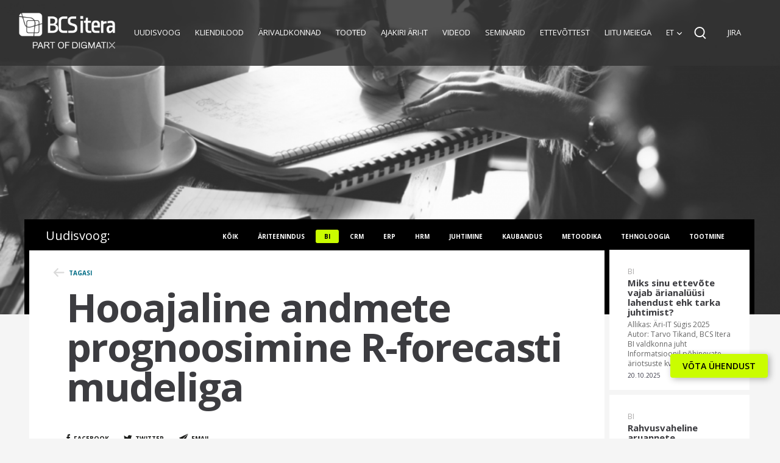

--- FILE ---
content_type: text/html; charset=UTF-8
request_url: https://www.itera.ee/2023/05/hooajaline-andmete-prognoosimine-r-forecasti-mudeliga/
body_size: 16174
content:
<!DOCTYPE html>
<html lang="et">
<head>
  <meta charset="UTF-8">
  <meta name="viewport" content="width=device-width, initial-scale=1.0">
  
	<script src="https://web.cmp.usercentrics.eu/modules/autoblocker.js"></script><script id="usercentrics-cmp" data-settings-id="UhYbXkxAAjTNhs" data-usercentrics="Usercentrics Consent Management Platform" src="https://web.cmp.usercentrics.eu/ui/loader.js" async></script><script type="text/javascript">
	window.dataLayer = window.dataLayer || [];

	function gtag() {
		dataLayer.push(arguments);
	}

	gtag("consent", "default", {
		ad_personalization: "denied",
		ad_storage: "denied",
		ad_user_data: "denied",
		analytics_storage: "denied",
		functionality_storage: "denied",
		personalization_storage: "denied",
		security_storage: "granted",
		wait_for_update: 500,
	});
	gtag("set", "ads_data_redaction", true);
	</script>
<meta name='robots' content='index, follow, max-image-preview:large, max-snippet:-1, max-video-preview:-1' />
<link rel="alternate" hreflang="et" href="https://www.itera.ee/2023/05/hooajaline-andmete-prognoosimine-r-forecasti-mudeliga/" />
<link rel="alternate" hreflang="en-us" href="https://bcsitera.com/2023/11/seasonal-data-forecasting-using-the-r-forecast-model/" />
<link rel="alternate" hreflang="fi" href="https://itera.fi/2023/11/seasonal-data-forecasting-using-the-r-forecast-model/" />
<link rel="alternate" hreflang="x-default" href="https://www.itera.ee/2023/05/hooajaline-andmete-prognoosimine-r-forecasti-mudeliga/" />

	<!-- This site is optimized with the Yoast SEO plugin v25.6 - https://yoast.com/wordpress/plugins/seo/ -->
	<title>Hooajaline andmete prognoosimine R-­forecasti mudeliga | BCS Itera</title>
<link data-rocket-preload as="style" href="https://fonts.googleapis.com/css?family=Open%20Sans%3A400italic%2C400%2C600%2C700&#038;subset=latin%2Clatin-ext&#038;display=swap" rel="preload">
<link href="https://fonts.googleapis.com/css?family=Open%20Sans%3A400italic%2C400%2C600%2C700&#038;subset=latin%2Clatin-ext&#038;display=swap" media="print" onload="this.media=&#039;all&#039;" rel="stylesheet">
<noscript><link rel="stylesheet" href="https://fonts.googleapis.com/css?family=Open%20Sans%3A400italic%2C400%2C600%2C700&#038;subset=latin%2Clatin-ext&#038;display=swap"></noscript>
	<meta name="description" content="Andmete prognoosimise mudeli R-forecast laienduse ARIMA kõrval on nüüd kasutusel ka sesoonsust arvestav SARIMA." />
	<link rel="canonical" href="https://www.itera.ee/2023/05/hooajaline-andmete-prognoosimine-r-forecasti-mudeliga/" />
	<meta property="og:locale" content="et_EE" />
	<meta property="og:type" content="article" />
	<meta property="og:title" content="Hooajaline andmete prognoosimine R-­forecasti mudeliga | BCS Itera" />
	<meta property="og:description" content="Andmete prognoosimise mudeli R-forecast laienduse ARIMA kõrval on nüüd kasutusel ka sesoonsust arvestav SARIMA." />
	<meta property="og:url" content="https://www.itera.ee/2023/05/hooajaline-andmete-prognoosimine-r-forecasti-mudeliga/" />
	<meta property="og:site_name" content="BCS Itera" />
	<meta property="article:published_time" content="2023-05-22T08:07:11+00:00" />
	<meta name="author" content="Erge Edesi" />
	<meta name="twitter:label1" content="Written by" />
	<meta name="twitter:data1" content="Erge Edesi" />
	<meta name="twitter:label2" content="Est. reading time" />
	<meta name="twitter:data2" content="2 minutit" />
	<script type="application/ld+json" class="yoast-schema-graph">{"@context":"https://schema.org","@graph":[{"@type":"WebPage","@id":"https://www.itera.ee/2023/05/hooajaline-andmete-prognoosimine-r-forecasti-mudeliga/","url":"https://www.itera.ee/2023/05/hooajaline-andmete-prognoosimine-r-forecasti-mudeliga/","name":"Hooajaline andmete prognoosimine R-­forecasti mudeliga | BCS Itera","isPartOf":{"@id":"https://bcsitera.com/#website"},"datePublished":"2023-05-22T08:07:11+00:00","author":{"@id":"https://bcsitera.com/#/schema/person/642f99f7514bd01a1b65ba2a3edb85e5"},"description":"Andmete prognoosimise mudeli R-forecast laienduse ARIMA kõrval on nüüd kasutusel ka sesoonsust arvestav SARIMA.","breadcrumb":{"@id":"https://www.itera.ee/2023/05/hooajaline-andmete-prognoosimine-r-forecasti-mudeliga/#breadcrumb"},"inLanguage":"et","potentialAction":[{"@type":"ReadAction","target":["https://www.itera.ee/2023/05/hooajaline-andmete-prognoosimine-r-forecasti-mudeliga/"]}]},{"@type":"BreadcrumbList","@id":"https://www.itera.ee/2023/05/hooajaline-andmete-prognoosimine-r-forecasti-mudeliga/#breadcrumb","itemListElement":[{"@type":"ListItem","position":1,"name":"Home","item":"https://www.itera.ee/"},{"@type":"ListItem","position":2,"name":"Uudisvoog","item":"https://www.itera.ee/uudisvoog/"},{"@type":"ListItem","position":3,"name":"Hooajaline andmete prognoosimine R-­forecasti mudeliga"}]},{"@type":"WebSite","@id":"https://bcsitera.com/#website","url":"https://bcsitera.com/","name":"BCS Itera","description":"","potentialAction":[{"@type":"SearchAction","target":{"@type":"EntryPoint","urlTemplate":"https://bcsitera.com/?s={search_term_string}"},"query-input":{"@type":"PropertyValueSpecification","valueRequired":true,"valueName":"search_term_string"}}],"inLanguage":"et"},{"@type":"Person","@id":"https://bcsitera.com/#/schema/person/642f99f7514bd01a1b65ba2a3edb85e5","name":"Erge Edesi","image":{"@type":"ImageObject","inLanguage":"et","@id":"https://bcsitera.com/#/schema/person/image/","url":"https://secure.gravatar.com/avatar/b1bfae62a0d7308a5c861849dcc88985?s=96&d=mm&r=g","contentUrl":"https://secure.gravatar.com/avatar/b1bfae62a0d7308a5c861849dcc88985?s=96&d=mm&r=g","caption":"Erge Edesi"},"url":"https://www.itera.ee/author/erge/"}]}</script>
	<!-- / Yoast SEO plugin. -->


<link rel='dns-prefetch' href='//fonts.googleapis.com' />
<link href='https://fonts.gstatic.com' crossorigin rel='preconnect' />
		<!-- This site uses the Google Analytics by MonsterInsights plugin v9.8.0 - Using Analytics tracking - https://www.monsterinsights.com/ -->
							<script src="//www.googletagmanager.com/gtag/js?id=G-QC5KF69HFV"  data-cfasync="false" data-wpfc-render="false" type="text/javascript" async></script>
			<script data-cfasync="false" data-wpfc-render="false" type="text/javascript">
				var mi_version = '9.8.0';
				var mi_track_user = true;
				var mi_no_track_reason = '';
								var MonsterInsightsDefaultLocations = {"page_location":"https:\/\/www.itera.ee\/2023\/05\/hooajaline-andmete-prognoosimine-r-forecasti-mudeliga\/"};
								if ( typeof MonsterInsightsPrivacyGuardFilter === 'function' ) {
					var MonsterInsightsLocations = (typeof MonsterInsightsExcludeQuery === 'object') ? MonsterInsightsPrivacyGuardFilter( MonsterInsightsExcludeQuery ) : MonsterInsightsPrivacyGuardFilter( MonsterInsightsDefaultLocations );
				} else {
					var MonsterInsightsLocations = (typeof MonsterInsightsExcludeQuery === 'object') ? MonsterInsightsExcludeQuery : MonsterInsightsDefaultLocations;
				}

								var disableStrs = [
										'ga-disable-G-QC5KF69HFV',
									];

				/* Function to detect opted out users */
				function __gtagTrackerIsOptedOut() {
					for (var index = 0; index < disableStrs.length; index++) {
						if (document.cookie.indexOf(disableStrs[index] + '=true') > -1) {
							return true;
						}
					}

					return false;
				}

				/* Disable tracking if the opt-out cookie exists. */
				if (__gtagTrackerIsOptedOut()) {
					for (var index = 0; index < disableStrs.length; index++) {
						window[disableStrs[index]] = true;
					}
				}

				/* Opt-out function */
				function __gtagTrackerOptout() {
					for (var index = 0; index < disableStrs.length; index++) {
						document.cookie = disableStrs[index] + '=true; expires=Thu, 31 Dec 2099 23:59:59 UTC; path=/';
						window[disableStrs[index]] = true;
					}
				}

				if ('undefined' === typeof gaOptout) {
					function gaOptout() {
						__gtagTrackerOptout();
					}
				}
								window.dataLayer = window.dataLayer || [];

				window.MonsterInsightsDualTracker = {
					helpers: {},
					trackers: {},
				};
				if (mi_track_user) {
					function __gtagDataLayer() {
						dataLayer.push(arguments);
					}

					function __gtagTracker(type, name, parameters) {
						if (!parameters) {
							parameters = {};
						}

						if (parameters.send_to) {
							__gtagDataLayer.apply(null, arguments);
							return;
						}

						if (type === 'event') {
														parameters.send_to = monsterinsights_frontend.v4_id;
							var hookName = name;
							if (typeof parameters['event_category'] !== 'undefined') {
								hookName = parameters['event_category'] + ':' + name;
							}

							if (typeof MonsterInsightsDualTracker.trackers[hookName] !== 'undefined') {
								MonsterInsightsDualTracker.trackers[hookName](parameters);
							} else {
								__gtagDataLayer('event', name, parameters);
							}
							
						} else {
							__gtagDataLayer.apply(null, arguments);
						}
					}

					__gtagTracker('js', new Date());
					__gtagTracker('set', {
						'developer_id.dZGIzZG': true,
											});
					if ( MonsterInsightsLocations.page_location ) {
						__gtagTracker('set', MonsterInsightsLocations);
					}
										__gtagTracker('config', 'G-QC5KF69HFV', {"forceSSL":"true","link_attribution":"true"} );
										window.gtag = __gtagTracker;										(function () {
						/* https://developers.google.com/analytics/devguides/collection/analyticsjs/ */
						/* ga and __gaTracker compatibility shim. */
						var noopfn = function () {
							return null;
						};
						var newtracker = function () {
							return new Tracker();
						};
						var Tracker = function () {
							return null;
						};
						var p = Tracker.prototype;
						p.get = noopfn;
						p.set = noopfn;
						p.send = function () {
							var args = Array.prototype.slice.call(arguments);
							args.unshift('send');
							__gaTracker.apply(null, args);
						};
						var __gaTracker = function () {
							var len = arguments.length;
							if (len === 0) {
								return;
							}
							var f = arguments[len - 1];
							if (typeof f !== 'object' || f === null || typeof f.hitCallback !== 'function') {
								if ('send' === arguments[0]) {
									var hitConverted, hitObject = false, action;
									if ('event' === arguments[1]) {
										if ('undefined' !== typeof arguments[3]) {
											hitObject = {
												'eventAction': arguments[3],
												'eventCategory': arguments[2],
												'eventLabel': arguments[4],
												'value': arguments[5] ? arguments[5] : 1,
											}
										}
									}
									if ('pageview' === arguments[1]) {
										if ('undefined' !== typeof arguments[2]) {
											hitObject = {
												'eventAction': 'page_view',
												'page_path': arguments[2],
											}
										}
									}
									if (typeof arguments[2] === 'object') {
										hitObject = arguments[2];
									}
									if (typeof arguments[5] === 'object') {
										Object.assign(hitObject, arguments[5]);
									}
									if ('undefined' !== typeof arguments[1].hitType) {
										hitObject = arguments[1];
										if ('pageview' === hitObject.hitType) {
											hitObject.eventAction = 'page_view';
										}
									}
									if (hitObject) {
										action = 'timing' === arguments[1].hitType ? 'timing_complete' : hitObject.eventAction;
										hitConverted = mapArgs(hitObject);
										__gtagTracker('event', action, hitConverted);
									}
								}
								return;
							}

							function mapArgs(args) {
								var arg, hit = {};
								var gaMap = {
									'eventCategory': 'event_category',
									'eventAction': 'event_action',
									'eventLabel': 'event_label',
									'eventValue': 'event_value',
									'nonInteraction': 'non_interaction',
									'timingCategory': 'event_category',
									'timingVar': 'name',
									'timingValue': 'value',
									'timingLabel': 'event_label',
									'page': 'page_path',
									'location': 'page_location',
									'title': 'page_title',
									'referrer' : 'page_referrer',
								};
								for (arg in args) {
																		if (!(!args.hasOwnProperty(arg) || !gaMap.hasOwnProperty(arg))) {
										hit[gaMap[arg]] = args[arg];
									} else {
										hit[arg] = args[arg];
									}
								}
								return hit;
							}

							try {
								f.hitCallback();
							} catch (ex) {
							}
						};
						__gaTracker.create = newtracker;
						__gaTracker.getByName = newtracker;
						__gaTracker.getAll = function () {
							return [];
						};
						__gaTracker.remove = noopfn;
						__gaTracker.loaded = true;
						window['__gaTracker'] = __gaTracker;
					})();
									} else {
										console.log("");
					(function () {
						function __gtagTracker() {
							return null;
						}

						window['__gtagTracker'] = __gtagTracker;
						window['gtag'] = __gtagTracker;
					})();
									}
			</script>
			
							<!-- / Google Analytics by MonsterInsights -->
		<style id='wp-emoji-styles-inline-css' type='text/css'>

	img.wp-smiley, img.emoji {
		display: inline !important;
		border: none !important;
		box-shadow: none !important;
		height: 1em !important;
		width: 1em !important;
		margin: 0 0.07em !important;
		vertical-align: -0.1em !important;
		background: none !important;
		padding: 0 !important;
	}
</style>
<link rel='stylesheet' id='wp-block-library-css' href='https://www.itera.ee/wp/wp-includes/css/dist/block-library/style.min.css' type='text/css' media='all' />
<style id='classic-theme-styles-inline-css' type='text/css'>
/*! This file is auto-generated */
.wp-block-button__link{color:#fff;background-color:#32373c;border-radius:9999px;box-shadow:none;text-decoration:none;padding:calc(.667em + 2px) calc(1.333em + 2px);font-size:1.125em}.wp-block-file__button{background:#32373c;color:#fff;text-decoration:none}
</style>
<style id='global-styles-inline-css' type='text/css'>
:root{--wp--preset--aspect-ratio--square: 1;--wp--preset--aspect-ratio--4-3: 4/3;--wp--preset--aspect-ratio--3-4: 3/4;--wp--preset--aspect-ratio--3-2: 3/2;--wp--preset--aspect-ratio--2-3: 2/3;--wp--preset--aspect-ratio--16-9: 16/9;--wp--preset--aspect-ratio--9-16: 9/16;--wp--preset--color--black: #000000;--wp--preset--color--cyan-bluish-gray: #abb8c3;--wp--preset--color--white: #ffffff;--wp--preset--color--pale-pink: #f78da7;--wp--preset--color--vivid-red: #cf2e2e;--wp--preset--color--luminous-vivid-orange: #ff6900;--wp--preset--color--luminous-vivid-amber: #fcb900;--wp--preset--color--light-green-cyan: #7bdcb5;--wp--preset--color--vivid-green-cyan: #00d084;--wp--preset--color--pale-cyan-blue: #8ed1fc;--wp--preset--color--vivid-cyan-blue: #0693e3;--wp--preset--color--vivid-purple: #9b51e0;--wp--preset--gradient--vivid-cyan-blue-to-vivid-purple: linear-gradient(135deg,rgba(6,147,227,1) 0%,rgb(155,81,224) 100%);--wp--preset--gradient--light-green-cyan-to-vivid-green-cyan: linear-gradient(135deg,rgb(122,220,180) 0%,rgb(0,208,130) 100%);--wp--preset--gradient--luminous-vivid-amber-to-luminous-vivid-orange: linear-gradient(135deg,rgba(252,185,0,1) 0%,rgba(255,105,0,1) 100%);--wp--preset--gradient--luminous-vivid-orange-to-vivid-red: linear-gradient(135deg,rgba(255,105,0,1) 0%,rgb(207,46,46) 100%);--wp--preset--gradient--very-light-gray-to-cyan-bluish-gray: linear-gradient(135deg,rgb(238,238,238) 0%,rgb(169,184,195) 100%);--wp--preset--gradient--cool-to-warm-spectrum: linear-gradient(135deg,rgb(74,234,220) 0%,rgb(151,120,209) 20%,rgb(207,42,186) 40%,rgb(238,44,130) 60%,rgb(251,105,98) 80%,rgb(254,248,76) 100%);--wp--preset--gradient--blush-light-purple: linear-gradient(135deg,rgb(255,206,236) 0%,rgb(152,150,240) 100%);--wp--preset--gradient--blush-bordeaux: linear-gradient(135deg,rgb(254,205,165) 0%,rgb(254,45,45) 50%,rgb(107,0,62) 100%);--wp--preset--gradient--luminous-dusk: linear-gradient(135deg,rgb(255,203,112) 0%,rgb(199,81,192) 50%,rgb(65,88,208) 100%);--wp--preset--gradient--pale-ocean: linear-gradient(135deg,rgb(255,245,203) 0%,rgb(182,227,212) 50%,rgb(51,167,181) 100%);--wp--preset--gradient--electric-grass: linear-gradient(135deg,rgb(202,248,128) 0%,rgb(113,206,126) 100%);--wp--preset--gradient--midnight: linear-gradient(135deg,rgb(2,3,129) 0%,rgb(40,116,252) 100%);--wp--preset--font-size--small: 13px;--wp--preset--font-size--medium: 20px;--wp--preset--font-size--large: 36px;--wp--preset--font-size--x-large: 42px;--wp--preset--spacing--20: 0.44rem;--wp--preset--spacing--30: 0.67rem;--wp--preset--spacing--40: 1rem;--wp--preset--spacing--50: 1.5rem;--wp--preset--spacing--60: 2.25rem;--wp--preset--spacing--70: 3.38rem;--wp--preset--spacing--80: 5.06rem;--wp--preset--shadow--natural: 6px 6px 9px rgba(0, 0, 0, 0.2);--wp--preset--shadow--deep: 12px 12px 50px rgba(0, 0, 0, 0.4);--wp--preset--shadow--sharp: 6px 6px 0px rgba(0, 0, 0, 0.2);--wp--preset--shadow--outlined: 6px 6px 0px -3px rgba(255, 255, 255, 1), 6px 6px rgba(0, 0, 0, 1);--wp--preset--shadow--crisp: 6px 6px 0px rgba(0, 0, 0, 1);}:where(.is-layout-flex){gap: 0.5em;}:where(.is-layout-grid){gap: 0.5em;}body .is-layout-flex{display: flex;}.is-layout-flex{flex-wrap: wrap;align-items: center;}.is-layout-flex > :is(*, div){margin: 0;}body .is-layout-grid{display: grid;}.is-layout-grid > :is(*, div){margin: 0;}:where(.wp-block-columns.is-layout-flex){gap: 2em;}:where(.wp-block-columns.is-layout-grid){gap: 2em;}:where(.wp-block-post-template.is-layout-flex){gap: 1.25em;}:where(.wp-block-post-template.is-layout-grid){gap: 1.25em;}.has-black-color{color: var(--wp--preset--color--black) !important;}.has-cyan-bluish-gray-color{color: var(--wp--preset--color--cyan-bluish-gray) !important;}.has-white-color{color: var(--wp--preset--color--white) !important;}.has-pale-pink-color{color: var(--wp--preset--color--pale-pink) !important;}.has-vivid-red-color{color: var(--wp--preset--color--vivid-red) !important;}.has-luminous-vivid-orange-color{color: var(--wp--preset--color--luminous-vivid-orange) !important;}.has-luminous-vivid-amber-color{color: var(--wp--preset--color--luminous-vivid-amber) !important;}.has-light-green-cyan-color{color: var(--wp--preset--color--light-green-cyan) !important;}.has-vivid-green-cyan-color{color: var(--wp--preset--color--vivid-green-cyan) !important;}.has-pale-cyan-blue-color{color: var(--wp--preset--color--pale-cyan-blue) !important;}.has-vivid-cyan-blue-color{color: var(--wp--preset--color--vivid-cyan-blue) !important;}.has-vivid-purple-color{color: var(--wp--preset--color--vivid-purple) !important;}.has-black-background-color{background-color: var(--wp--preset--color--black) !important;}.has-cyan-bluish-gray-background-color{background-color: var(--wp--preset--color--cyan-bluish-gray) !important;}.has-white-background-color{background-color: var(--wp--preset--color--white) !important;}.has-pale-pink-background-color{background-color: var(--wp--preset--color--pale-pink) !important;}.has-vivid-red-background-color{background-color: var(--wp--preset--color--vivid-red) !important;}.has-luminous-vivid-orange-background-color{background-color: var(--wp--preset--color--luminous-vivid-orange) !important;}.has-luminous-vivid-amber-background-color{background-color: var(--wp--preset--color--luminous-vivid-amber) !important;}.has-light-green-cyan-background-color{background-color: var(--wp--preset--color--light-green-cyan) !important;}.has-vivid-green-cyan-background-color{background-color: var(--wp--preset--color--vivid-green-cyan) !important;}.has-pale-cyan-blue-background-color{background-color: var(--wp--preset--color--pale-cyan-blue) !important;}.has-vivid-cyan-blue-background-color{background-color: var(--wp--preset--color--vivid-cyan-blue) !important;}.has-vivid-purple-background-color{background-color: var(--wp--preset--color--vivid-purple) !important;}.has-black-border-color{border-color: var(--wp--preset--color--black) !important;}.has-cyan-bluish-gray-border-color{border-color: var(--wp--preset--color--cyan-bluish-gray) !important;}.has-white-border-color{border-color: var(--wp--preset--color--white) !important;}.has-pale-pink-border-color{border-color: var(--wp--preset--color--pale-pink) !important;}.has-vivid-red-border-color{border-color: var(--wp--preset--color--vivid-red) !important;}.has-luminous-vivid-orange-border-color{border-color: var(--wp--preset--color--luminous-vivid-orange) !important;}.has-luminous-vivid-amber-border-color{border-color: var(--wp--preset--color--luminous-vivid-amber) !important;}.has-light-green-cyan-border-color{border-color: var(--wp--preset--color--light-green-cyan) !important;}.has-vivid-green-cyan-border-color{border-color: var(--wp--preset--color--vivid-green-cyan) !important;}.has-pale-cyan-blue-border-color{border-color: var(--wp--preset--color--pale-cyan-blue) !important;}.has-vivid-cyan-blue-border-color{border-color: var(--wp--preset--color--vivid-cyan-blue) !important;}.has-vivid-purple-border-color{border-color: var(--wp--preset--color--vivid-purple) !important;}.has-vivid-cyan-blue-to-vivid-purple-gradient-background{background: var(--wp--preset--gradient--vivid-cyan-blue-to-vivid-purple) !important;}.has-light-green-cyan-to-vivid-green-cyan-gradient-background{background: var(--wp--preset--gradient--light-green-cyan-to-vivid-green-cyan) !important;}.has-luminous-vivid-amber-to-luminous-vivid-orange-gradient-background{background: var(--wp--preset--gradient--luminous-vivid-amber-to-luminous-vivid-orange) !important;}.has-luminous-vivid-orange-to-vivid-red-gradient-background{background: var(--wp--preset--gradient--luminous-vivid-orange-to-vivid-red) !important;}.has-very-light-gray-to-cyan-bluish-gray-gradient-background{background: var(--wp--preset--gradient--very-light-gray-to-cyan-bluish-gray) !important;}.has-cool-to-warm-spectrum-gradient-background{background: var(--wp--preset--gradient--cool-to-warm-spectrum) !important;}.has-blush-light-purple-gradient-background{background: var(--wp--preset--gradient--blush-light-purple) !important;}.has-blush-bordeaux-gradient-background{background: var(--wp--preset--gradient--blush-bordeaux) !important;}.has-luminous-dusk-gradient-background{background: var(--wp--preset--gradient--luminous-dusk) !important;}.has-pale-ocean-gradient-background{background: var(--wp--preset--gradient--pale-ocean) !important;}.has-electric-grass-gradient-background{background: var(--wp--preset--gradient--electric-grass) !important;}.has-midnight-gradient-background{background: var(--wp--preset--gradient--midnight) !important;}.has-small-font-size{font-size: var(--wp--preset--font-size--small) !important;}.has-medium-font-size{font-size: var(--wp--preset--font-size--medium) !important;}.has-large-font-size{font-size: var(--wp--preset--font-size--large) !important;}.has-x-large-font-size{font-size: var(--wp--preset--font-size--x-large) !important;}
:where(.wp-block-post-template.is-layout-flex){gap: 1.25em;}:where(.wp-block-post-template.is-layout-grid){gap: 1.25em;}
:where(.wp-block-columns.is-layout-flex){gap: 2em;}:where(.wp-block-columns.is-layout-grid){gap: 2em;}
:root :where(.wp-block-pullquote){font-size: 1.5em;line-height: 1.6;}
</style>
<link rel='stylesheet' id='wpml-legacy-dropdown-0-css' href='https://www.itera.ee/wp/wp-content/plugins/sitepress-multilingual-cms/templates/language-switchers/legacy-dropdown/style.min.css?ver=1' type='text/css' media='all' />
<style id='wpml-legacy-dropdown-0-inline-css' type='text/css'>
.wpml-ls-statics-shortcode_actions, .wpml-ls-statics-shortcode_actions .wpml-ls-sub-menu, .wpml-ls-statics-shortcode_actions a {border-color:#cdcdcd;}.wpml-ls-statics-shortcode_actions a, .wpml-ls-statics-shortcode_actions .wpml-ls-sub-menu a, .wpml-ls-statics-shortcode_actions .wpml-ls-sub-menu a:link, .wpml-ls-statics-shortcode_actions li:not(.wpml-ls-current-language) .wpml-ls-link, .wpml-ls-statics-shortcode_actions li:not(.wpml-ls-current-language) .wpml-ls-link:link {color:#444444;background-color:#ffffff;}.wpml-ls-statics-shortcode_actions .wpml-ls-sub-menu a:hover,.wpml-ls-statics-shortcode_actions .wpml-ls-sub-menu a:focus, .wpml-ls-statics-shortcode_actions .wpml-ls-sub-menu a:link:hover, .wpml-ls-statics-shortcode_actions .wpml-ls-sub-menu a:link:focus {color:#000000;background-color:#eeeeee;}.wpml-ls-statics-shortcode_actions .wpml-ls-current-language > a {color:#444444;background-color:#ffffff;}.wpml-ls-statics-shortcode_actions .wpml-ls-current-language:hover>a, .wpml-ls-statics-shortcode_actions .wpml-ls-current-language>a:focus {color:#000000;background-color:#eeeeee;}
</style>
<link data-minify="1" rel='stylesheet' id='main-style-css' href='https://www.itera.ee/wp/wp-content/cache/min/1/wp/wp-content/themes/bcs-itera-wptheme/styles/css/global.css?ver=1768201448' type='text/css' media='screen' />

<link data-minify="1" rel='stylesheet' id='custom-css' href='https://www.itera.ee/wp/wp-content/cache/min/1/wp/wp-content/themes/bcs-itera-wptheme/styles/css/process.css?ver=1768201448' type='text/css' media='all' />
<script type="text/javascript" src="https://www.itera.ee/wp/wp-content/plugins/google-analytics-for-wordpress/assets/js/frontend-gtag.min.js?ver=9.8.0" id="monsterinsights-frontend-script-js" async="async" data-wp-strategy="async"></script>
<script data-cfasync="false" data-wpfc-render="false" type="text/javascript" id='monsterinsights-frontend-script-js-extra'>/* <![CDATA[ */
var monsterinsights_frontend = {"js_events_tracking":"true","download_extensions":"doc,pdf,ppt,zip,xls,docx,pptx,xlsx","inbound_paths":"[{\"path\":\"\\\/go\\\/\",\"label\":\"affiliate\"},{\"path\":\"\\\/recommend\\\/\",\"label\":\"affiliate\"}]","home_url":"https:\/\/www.itera.ee","hash_tracking":"false","v4_id":"G-QC5KF69HFV"};/* ]]> */
</script>
<script type="text/javascript" src="https://www.itera.ee/wp/wp-content/plugins/sitepress-multilingual-cms/templates/language-switchers/legacy-dropdown/script.min.js?ver=1" id="wpml-legacy-dropdown-0-js"></script>
<script type="text/javascript" src="https://www.itera.ee/wp/wp-includes/js/jquery/jquery.min.js?ver=3.7.1" id="jquery-core-js"></script>
<script type="text/javascript" src="https://www.itera.ee/wp/wp-includes/js/jquery/jquery-migrate.min.js?ver=3.4.1" id="jquery-migrate-js"></script>
<script data-minify="1" type="text/javascript" src="https://www.itera.ee/wp/wp-content/cache/min/1/wp/wp-content/themes/bcs-itera-wptheme/js/vendor/jquery.fitvids.js?ver=1768201448" id="fitvids-js"></script>
<script type="text/javascript" src="https://www.itera.ee/wp/wp-content/themes/bcs-itera-wptheme/js/vendor/jquery.magnific-popup.min.js" id="magnific-popup-js"></script>
<script data-minify="1" type="text/javascript" src="https://www.itera.ee/wp/wp-content/cache/min/1/wp/wp-content/themes/bcs-itera-wptheme/js/main.js?ver=1768201448" id="main-js"></script>
<script type="text/javascript" id="wpml-xdomain-data-js-extra">
/* <![CDATA[ */
var wpml_xdomain_data = {"css_selector":"wpml-ls-item","ajax_url":"https:\/\/www.itera.ee\/wp\/wp-admin\/admin-ajax.php","current_lang":"et","_nonce":"fc06108ceb"};
/* ]]> */
</script>
<script data-minify="1" type="text/javascript" src="https://www.itera.ee/wp/wp-content/cache/min/1/wp/wp-content/plugins/sitepress-multilingual-cms/res/js/xdomain-data.js?ver=1768201448" id="wpml-xdomain-data-js" defer="defer" data-wp-strategy="defer"></script>
<link rel="https://api.w.org/" href="https://www.itera.ee/wp-json/" /><link rel="alternate" title="JSON" type="application/json" href="https://www.itera.ee/wp-json/wp/v2/posts/22191" /><link rel="EditURI" type="application/rsd+xml" title="RSD" href="https://www.itera.ee/wp/xmlrpc.php?rsd" />
<link rel='shortlink' href='https://www.itera.ee/?p=22191' />
<link rel="alternate" title="oEmbed (JSON)" type="application/json+oembed" href="https://www.itera.ee/wp-json/oembed/1.0/embed?url=https%3A%2F%2Fwww.itera.ee%2F2023%2F05%2Fhooajaline-andmete-prognoosimine-r-forecasti-mudeliga%2F" />
<link rel="alternate" title="oEmbed (XML)" type="text/xml+oembed" href="https://www.itera.ee/wp-json/oembed/1.0/embed?url=https%3A%2F%2Fwww.itera.ee%2F2023%2F05%2Fhooajaline-andmete-prognoosimine-r-forecasti-mudeliga%2F&#038;format=xml" />
		<script type="text/javascript">
				(function(c,l,a,r,i,t,y){
					c[a]=c[a]||function(){(c[a].q=c[a].q||[]).push(arguments)};t=l.createElement(r);t.async=1;
					t.src="https://www.clarity.ms/tag/"+i+"?ref=wordpress";y=l.getElementsByTagName(r)[0];y.parentNode.insertBefore(t,y);
				})(window, document, "clarity", "script", "qx87ayuk5d");
		</script>
		<meta name="generator" content="WPML ver:4.8.1 stt:1,15,18;" />
<link rel="icon" href="https://www.itera.ee/wp/wp-content/uploads/2023/09/cropped-itera-favicon-32x32.png" sizes="32x32" />
<link rel="icon" href="https://www.itera.ee/wp/wp-content/uploads/2023/09/cropped-itera-favicon-192x192.png" sizes="192x192" />
<link rel="apple-touch-icon" href="https://www.itera.ee/wp/wp-content/uploads/2023/09/cropped-itera-favicon-180x180.png" />
<meta name="msapplication-TileImage" content="https://www.itera.ee/wp/wp-content/uploads/2023/09/cropped-itera-favicon-270x270.png" />

	<link rel="apple-touch-icon" sizes="180x180" href="https://www.itera.ee/wp/wp-content/themes/bcs-itera-wptheme/img/favicon/apple-touch-icon.png">
	<link rel="icon" type="image/png" sizes="32x32" href="https://www.itera.ee/wp/wp-content/themes/bcs-itera-wptheme/img/favicon/favicon-32x32.png">
	<link rel="icon" type="image/png" sizes="16x16" href="https://www.itera.ee/wp/wp-content/themes/bcs-itera-wptheme/img/favicon/favicon-16x16.png">
	<link rel="manifest" href="https://www.itera.ee/wp/wp-content/themes/bcs-itera-wptheme/img/favicon/site.webmanifest">
	<link rel="mask-icon" href="https://www.itera.ee/wp/wp-content/themes/bcs-itera-wptheme/img/favicon/safari-pinned-tab.svg" color="#5bbad5">
	<meta name="msapplication-TileColor" content="#ffffff">
	<meta name="theme-color" content="#ffffff">

    <!-- TAWK.TO -->
                
    <!-- <script type="text/javascript">
        var Tawk_API=Tawk_API||{}, Tawk_LoadStart=new Date();
        (function(){
        var s1=document.createElement("script"),s0=document.getElementsByTagName("script")[0];
        s1.async=true;
        s1.src='https://embed.tawk.to/660423841ec1082f04dbefbc/1hq02lffp';
        s1.charset='UTF-8';
        s1.setAttribute('crossorigin','*');
        s0.parentNode.insertBefore(s1,s0);
        })();
    </script> -->

        <!-- Google Tag Manager -->
    <script>
    (function(w,d,s,l,i){w[l]=w[l]||[];w[l].push({'gtm.start': new Date().getTime(),event:'gtm.js'});var f=d.getElementsByTagName(s)[0],j=d.createElement(s),dl=l!='dataLayer'?'&l='+l:'';j.async=true;j.src='https://www.googletagmanager.com/gtm.js?id='+i+dl;f.parentNode.insertBefore(j,f);})(window,document,'script','dataLayer','GTM-WPCWM3T9');
    </script>
    <!-- End Google Tag Manager -->
        
    
<meta name="generator" content="WP Rocket 3.19.4" data-wpr-features="wpr_minify_js wpr_minify_css wpr_preload_links wpr_desktop" /></head>
<body class="post-template-default single single-post postid-22191 single-format-standard">

        <!-- Google Tag Manager (noscript) -->
    <noscript>
        <iframe src="https://www.googletagmanager.com/ns.html?id=GTM-WPCWM3T9" height="0" width="0" style="display:none;visibility:hidden"></iframe>
    </noscript>
    <!-- End Google Tag Manager (noscript) -->
    
    
	
  <div data-rocket-location-hash="482313babf0b5770a8f7a61fb216ffcb" class="header-bg" style="background-image: url(https://www.itera.ee/wp/wp-content/uploads/2021/08/Generic_Page_Image-1400x611.png);">
	<div data-rocket-location-hash="2cb07a0d13993f3e4542ca9089ad1c29" class="global-header-wrap">
	  
<div data-rocket-location-hash="3ad987f2274e596ecd5ea3858883f500" class="global-header">

					<a href="https://www.itera.ee" class="hero-main-logo">
				<img src="https://www.itera.ee/wp/wp-content/uploads/2025/08/BCS-Itera-part-of-Digmatix_white-1.png" alt="header logo" width="160px">
			</a>
		

	<nav class="global-nav">

	<ul id="menu-main-menu-et" class="menu"><li id="menu-item-3784" class="menu-item menu-item-type-post_type menu-item-object-page current_page_parent menu-item-3784"><a href="https://www.itera.ee/uudisvoog/">Uudisvoog</a></li>
<li id="menu-item-3782" class="menu-item menu-item-type-post_type_archive menu-item-object-testimonials menu-item-3782"><a href="https://www.itera.ee/kliendilood/">Kliendilood</a></li>
<li id="menu-item-3783" class="menu-item menu-item-type-post_type_archive menu-item-object-solutions menu-item-3783"><a href="https://www.itera.ee/ärivaldkonnad/">Ärivaldkonnad</a></li>
<li id="menu-item-11713" class="menu-item menu-item-type-post_type_archive menu-item-object-products menu-item-11713"><a href="https://www.itera.ee/tooted/">Tooted</a></li>
<li id="menu-item-3879" class="menu-item menu-item-type-post_type_archive menu-item-object-magazines menu-item-3879"><a href="https://www.itera.ee/ari-it/">Ajakiri Äri-IT</a></li>
<li id="menu-item-9553" class="menu-item menu-item-type-post_type_archive menu-item-object-webinars menu-item-9553"><a href="https://www.itera.ee/videod/">Videod</a></li>
<li id="menu-item-12906" class="menu-item menu-item-type-post_type_archive menu-item-object-seminars menu-item-12906"><a href="https://www.itera.ee/seminarid/">Seminarid</a></li>
<li id="menu-item-3790" class="menu-item menu-item-type-post_type menu-item-object-page menu-item-3790"><a href="https://www.itera.ee/ettevottest/">Ettevõttest</a></li>
<li id="menu-item-26079" class="menu-item menu-item-type-post_type menu-item-object-page menu-item-26079"><a href="https://www.itera.ee/liitu-meiega/">Liitu meiega</a></li>
</ul>
	<div class="c-language-switcher-wrap"><div class="c-language-switcher"><div class="c-single-lang c-single-lang--active"><a href="https://www.itera.ee/2023/05/hooajaline-andmete-prognoosimine-r-forecasti-mudeliga/">et</a><span class="lang-toggle"></span></div><div class="c-single-lang"><a href="https://bcsitera.com/2023/11/seasonal-data-forecasting-using-the-r-forecast-model/">en</a><span class="lang-toggle"></span></div><div class="c-single-lang"><a href="https://itera.fi/2023/11/seasonal-data-forecasting-using-the-r-forecast-model/">fi</a><span class="lang-toggle"></span></div></div></div>
	<div class="c-search-popup-wrap">
  <button class="search-button js-search-button">Search</button>
  <div class="search-popup">
	<button class="search-popup__close-button js-search-close-button">&#10005;</button>
	<form method="get" id="searchform" action="https://www.itera.ee/">
  <label for="s" class="screen-reader-text">Otsi</label>
  <input type="text" class="field" name="s" id="s" placeholder="Otsi" />
  <input type="submit" class="submit" name="submit" id="searchsubmit" value="Otsi" />
</form>
  </div>
</div>

		<a class="helpdesk-button" href="https://bcsitera.atlassian.net/" target="_blank">
	  JIRA
	</a>
	
	</nav>

	<div class="mobile-nav">
	<button class="hamburger hamburger--spin" type="button">
		<span class="hamburger-box">
			<span class="hamburger-inner"></span>
		</span>
	</button>
	</div>

	</div> <!-- .global-header -->

	<div data-rocket-location-hash="fb140ee21df9b96deb673f5b79b60941" class="mobile-menu js-open-menu">
		<ul id="menu-main-menu-et-1" class="menu"><li class="menu-item menu-item-type-post_type menu-item-object-page current_page_parent menu-item-3784"><a href="https://www.itera.ee/uudisvoog/">Uudisvoog</a></li>
<li class="menu-item menu-item-type-post_type_archive menu-item-object-testimonials menu-item-3782"><a href="https://www.itera.ee/kliendilood/">Kliendilood</a></li>
<li class="menu-item menu-item-type-post_type_archive menu-item-object-solutions menu-item-3783"><a href="https://www.itera.ee/ärivaldkonnad/">Ärivaldkonnad</a></li>
<li class="menu-item menu-item-type-post_type_archive menu-item-object-products menu-item-11713"><a href="https://www.itera.ee/tooted/">Tooted</a></li>
<li class="menu-item menu-item-type-post_type_archive menu-item-object-magazines menu-item-3879"><a href="https://www.itera.ee/ari-it/">Ajakiri Äri-IT</a></li>
<li class="menu-item menu-item-type-post_type_archive menu-item-object-webinars menu-item-9553"><a href="https://www.itera.ee/videod/">Videod</a></li>
<li class="menu-item menu-item-type-post_type_archive menu-item-object-seminars menu-item-12906"><a href="https://www.itera.ee/seminarid/">Seminarid</a></li>
<li class="menu-item menu-item-type-post_type menu-item-object-page menu-item-3790"><a href="https://www.itera.ee/ettevottest/">Ettevõttest</a></li>
<li class="menu-item menu-item-type-post_type menu-item-object-page menu-item-26079"><a href="https://www.itera.ee/liitu-meiega/">Liitu meiega</a></li>
</ul>

		<div class="sidebar-products">

	<h2 class="sidebar-title">Tootevaldkonnad</h2>
			<ul class="sidebar-products-list">
						<li>
				<a target="_blank" class="sidebar-products__product-link" style="background-color: #00a1e6" href="https://businesscentral.ee/">Majandustarkvara | ERP</a>
			</li>
						<li>
				<a target="_blank" class="sidebar-products__product-link" style="background-color: #ab8cd4" href="https://hrm4baltics.com/">Palk ja personal | HRM</a>
			</li>
						<li>
				<a target="_blank" class="sidebar-products__product-link" style="background-color: #00b592" href="https://crmlahendused.ee/">Kliendisuhted | CRM</a>
			</li>
						<li>
				<a target="_blank" class="sidebar-products__product-link" style="background-color: #dba52c" href="https://bi365.ee/">Ärianalüüs | BI</a>
			</li>
					</ul>
	
</div>



		<div class="mobile-menu-footer">
			<div class="c-search-popup-wrap">
				<button class="search-button js-search-button">Search</button>
			</div>

						<a class="helpdesk-button" href="https://bcsitera.atlassian.net/" target="_blank">
				JIRA
			</a>
			
			<div class="c-language-switcher-wrap"><div class="c-language-switcher"><div class="c-single-lang c-single-lang--active"><a href="https://www.itera.ee/2023/05/hooajaline-andmete-prognoosimine-r-forecasti-mudeliga/">et</a><span class="lang-toggle"></span></div><div class="c-single-lang"><a href="https://bcsitera.com/2023/11/seasonal-data-forecasting-using-the-r-forecast-model/">en</a><span class="lang-toggle"></span></div><div class="c-single-lang"><a href="https://itera.fi/2023/11/seasonal-data-forecasting-using-the-r-forecast-model/">fi</a><span class="lang-toggle"></span></div></div></div>		</div>

		<div class="search-popup search-popup--mobile">
			<button class="search-popup__close-button js-search-close-button">&#10005;</button>
			<form method="get" id="searchform" action="https://www.itera.ee/">
  <label for="s" class="screen-reader-text">Otsi</label>
  <input type="text" class="field" name="s" id="s" placeholder="Otsi" />
  <input type="submit" class="submit" name="submit" id="searchsubmit" value="Otsi" />
</form>
		</div>


	</div>
	</div>
  </div>




 <main data-rocket-location-hash="b17585bd252d89bc2794db0951bec78e" class="single-post-page">

    <div data-rocket-location-hash="81c73e90c163c5858855104fd5fa98b8" class="wrap">

      <header data-rocket-location-hash="d96f96e45fce15f54732d413346496c2" class="filter-header">

        

<h2 class="filter-header__title">Uudisvoog:</h2>
<nav class="filter-header__nav">
  <ul>
  <li class=""><a href="https://www.itera.ee/uudisvoog/">Kõik</a></li>
		<li class="cat-item cat-item-68"><a href="https://www.itera.ee/kategooria/ariteenindus/">Äriteenindus</a>
</li>
	<li class="cat-item cat-item-193 current-cat"><a href="https://www.itera.ee/kategooria/arianaluus/">BI</a>
</li>
	<li class="cat-item cat-item-196"><a href="https://www.itera.ee/kategooria/crm/">CRM</a>
</li>
	<li class="cat-item cat-item-201"><a href="https://www.itera.ee/kategooria/erp/">ERP</a>
</li>
	<li class="cat-item cat-item-192"><a href="https://www.itera.ee/kategooria/palk-ja-personal/">HRM</a>
</li>
	<li class="cat-item cat-item-67"><a href="https://www.itera.ee/kategooria/juhtimine/">Juhtimine</a>
</li>
	<li class="cat-item cat-item-66"><a href="https://www.itera.ee/kategooria/kaubandus-ja-logistika/">Kaubandus</a>
</li>
	<li class="cat-item cat-item-49"><a href="https://www.itera.ee/kategooria/metoodika/">Metoodika</a>
</li>
	<li class="cat-item cat-item-65"><a href="https://www.itera.ee/kategooria/tehnoloogia/">Tehnoloogia</a>
</li>
	<li class="cat-item cat-item-64"><a href="https://www.itera.ee/kategooria/tootmine/">Tootmine</a>
</li>
  </ul>
</nav>

<!-- <nav class="filter-header__nav">
  <ul>
	<li><a href="#">Kõik</a></li>
	<li><a href="#">Tootmine</a></li>
	<li><a href="#">Kabandus ja logistika</a></li>
	<li><a href="#">Äriteenindus</a></li>
	<li><a href="#">Juhtimine</a></li>
  </ul>
</nav> -->





      </header>
        <div data-rocket-location-hash="158eade3948bf5da565eecdd03ba6706" class="article-body-wrapper">

                <!-- post -->

          <article class="single-post-article">
            <a href="https://www.itera.ee/uudisvoog/" class="back-link">Tagasi</a>
            <header>
              <h1>Hooajaline andmete prognoosimine R-­forecasti mudeliga</h1>

              <div class="single-post-social">
  <ul>
	<!-- <li class="single-post-social__comment"> -->
	  <!-- <a class="js-scroll-nav" href="#disqus_thread"> -->
			  <!-- </a> -->
	<!-- </li> -->
	<li class="single-post-social__facebook"><a href="http://www.facebook.com/sharer.php?u=https://www.itera.ee/2023/05/hooajaline-andmete-prognoosimine-r-forecasti-mudeliga/" target="_blank">Facebook</a></li>
	<li class="single-post-social__twitter"><a href="http://twitter.com/intent/tweet?url=https://www.itera.ee/2023/05/hooajaline-andmete-prognoosimine-r-forecasti-mudeliga/&text=Hooajaline andmete prognoosimine R-­forecasti mudeliga" target="_blank">Twitter</a></li>
	<li class="single-post-social__email"><a href="mailto:?subject=Hooajaline andmete prognoosimine R-­forecasti mudeliga&body=https://www.itera.ee/2023/05/hooajaline-andmete-prognoosimine-r-forecasti-mudeliga/">Email</a></li>
  </ul>
</div>

            </header>

                        <div class="single-post-body">
            <p>Allikas: <a href="https://www.itera.ee/wp/wp-content/uploads/2023/03/Ari-IT_-2023_Kevad.pdf" target="_blank" rel="noopener">Äri-IT Kevad 2023</a></p>
<p>Autor: Arvo Sarapuu, BCS Itera BI arendaja</p>
<h2>Andmete prognoosimise mudeli R-forecast laienduse ARIMA kõrval on nüüd kasutusel ka sesoonsust arvestav SARIMA.</h2>
<p><img fetchpriority="high" decoding="async" class="alignnone wp-image-22195 size-large" title="Hooajaline andmete prognoosimine R-­forecasti mudeliga" src="https://www.itera.ee/wp/wp-content/uploads/2023/05/Hooajaline-andmete-prognoosimine-R-­forecasti-mudeliga-1024x507.jpg" alt="Hooajaline andmete prognoosimine R-­forecasti mudeliga" width="1024" height="507" srcset="https://www.itera.ee/wp/wp-content/uploads/2023/05/Hooajaline-andmete-prognoosimine-R-­forecasti-mudeliga-1024x507.jpg 1024w, https://www.itera.ee/wp/wp-content/uploads/2023/05/Hooajaline-andmete-prognoosimine-R-­forecasti-mudeliga-300x148.jpg 300w, https://www.itera.ee/wp/wp-content/uploads/2023/05/Hooajaline-andmete-prognoosimine-R-­forecasti-mudeliga-768x380.jpg 768w, https://www.itera.ee/wp/wp-content/uploads/2023/05/Hooajaline-andmete-prognoosimine-R-­forecasti-mudeliga-1536x760.jpg 1536w, https://www.itera.ee/wp/wp-content/uploads/2023/05/Hooajaline-andmete-prognoosimine-R-­forecasti-mudeliga-1400x693.jpg 1400w, https://www.itera.ee/wp/wp-content/uploads/2023/05/Hooajaline-andmete-prognoosimine-R-­forecasti-mudeliga.jpg 1863w" sizes="(max-width: 1024px) 100vw, 1024px" /></p>
<p>R-forecast on laialt tuntud prognoosi tegemise tööriist, kus kasutatakse ARIMA mudelit (Autoregressive Intergated Moving Average). See suudab küll väga hästi ära kasutada aegridasid ennustuste tegemiseks, ent jääb sesoonsusega arvestamisel veidi siiski hätta. Selle probleemi lahendab aga ARIMA mudeli laiendus SARIMA (Seasonal Auto regressive Intergrated Moving Average).</p>
<p>Nii nagu ARIMAgi, on ka SARIMA kombinatsioon autoregressiivsest (AR) ning liikuva keskmise (MA) mudelist, kus AR-mudeli prognoos vastab muutuja varasemate väärtuste lineaarsele kombinatsioonile, MA-mudeli prognoos varasemate prognoosivigade lineaarsele kombinatsioonile ning I tähistab andmeväärtusi, mis on asendatud oma väärtuste ja eelmiste väärtuste erinevusega.</p>
<p>SARIMA puhul on lisaks rõhk sesoonsusel (S). Nii et kui on olemas andmed, kus on fikseeritud kindla ajaperioodi trendid, siis on SARIMA mudel täpsem (nt ilmaennustused, inimeste käitumine koolivaheajal jne).</p>
<h3>Sesoonsuse olulisus</h3>
<p>On olukordi-sündmusi, mis toimuvad alati samal ajal, näiteks riigipühad, vaheajad… või ka näiteks palgapäev – kõik need mõjutavad muidugi tarbijat. Kui viime kokku sündmuse ja tarbimiskäitumise sel ajal, siis saame seda oma mudelis ära kasutada (nt jäätise müük suvel, jõulukaubad detsembris).</p>
<p>SARIMA sisaldab kolme uut hüperparameetrit (need on näitajad, mis määravad ära mudeli arvutamisloogika). <strong>Hooajalisuse all on aga omakorda veel neli elementi:</strong></p>
<ul>
<li>hooajaliste perioodide autoregressiivne järjestus (millal hooaeg lõpeb),</li>
<li>hooajaliste perioodide vaheline järjestus (milline muutus tähendab hooaja algust),</li>
<li>hooajaliste perioodide libiseva keskmise järjestus (veaprotsendiga kontroll),</li>
<li>ühe hooajalise perioodi ajasammude arv (millest koosneb analüüsitav tsükkel, nt 12 kuud aastas).</li>
</ul>
<p>Standardmudel ei ole kindlasti sobilik kõikide andmete jaoks. Kõiki mudeli atribuute saab ja tulebki korrigeerida, et saada oma ettevõtte eripärasustele vastav prognoos.</p>
<p>SARIMA üks eelis on see, et kuna hüperparameetreid ei ole palju, siis on võimalik leida kiirelt nendevaheline õige konfiguratsioon. Võrreldes ARIMAga on aga eriti tähtis, et andmeid oleks piisav hulk prognoosi jaoks. Isegi kolmeaastane ajalugu võib olla liiga lühike. ARIMA/SARIMA mudelit kasutatakse hooajaliste haiguste (gripp/COVID), aga ka õhutemperatuuri, aktsiaturu ning tarbijakäitumise prognoosimiseks eeldusel, et tegemist on andmetega, mis arvestavad sesoonsusega.</p>
            </div>

          </article> <!-- .single-post-article -->

                    <!-- post navigation -->

          
		  <div class="single-post-nav">
			
			<a href="https://www.itera.ee/2023/05/kas-projektimuuk-ja-juhtimine-peab-ikka-olema-ruineeriv/" class="card-link-wrapper single-post-nav__left" style="--cat-color: #006C85; --cat-color-rgb: 0, 108, 133">
			  <div class="card">
				<header>
				  <p class="card__label">
					CRM Juhtimine				  </p>
				  <h3 class="card__title">Kas projektimüük ja -juhtimine peab ikka olema tammsaarelikult ruineeriv?</h3>
			</header>
		
								<div class="card__footer">
				  <time class="card__date" datetime="2023-05-22">09.05.2023</time>
				</div>
			  </div>
			  <p class="postnav-label postnav-label--prev">Eelmine uudis</p>
			</a>


			

			
	  <a href="https://www.itera.ee/2023/05/voimalusterohke-hrm4baltics-koik-personalist-palgani/" class="card-link-wrapper single-post-nav__right" style="--cat-color: #006C85; --cat-color-rgb: 0, 108, 133">
		<p class="postnav-label postnav-label--next">järgmine uudis</p>
			  <div class="card">
				<header>
				  <p class="card__label">
					HRM				  </p>
				  <h3 class="card__title">Võimalusterohke HRM4Baltics – tere tulemast! Kõik personalist palgani</h3>
				</header>
								<div class="card__footer">
				  <time class="card__date" datetime="2023-05-22">31.05.2023</time>
				</div>
			  </div>
			</a>


			
		  </div><!-- .post-nav -->

          
        </div>

               <aside class="single-post-sidebar">
                
        
          <!-- pagination here -->

          <!-- the loop -->
                      <a href="https://www.itera.ee/2025/10/miks-sinu-ettevote-vajab-arianaluusi-lahendust/" class="card-link-wrapper" style="--cat-color: #006C85; --cat-color-rgb: 0, 108, 133">
              <article class="card">
                <header>
                  <p class="card__label">
                    BI                  </p>
                  <h3 class="card__title">Miks sinu ettevõte vajab ärianalüüsi lahendust ehk tarka juhtimist?</h3>
                </header>
                <div class="card__excerpt">
                  <p><p>Allikas: Äri-IT Sügis 2025 Autor: Tarvo Tikand, BCS Itera BI valdkonna juht &nbsp; Informatsioonil põhinevate äriotsuste kvaliteet sõltub oluliselt selle hankimise metoodikast ja tasemest, ulatudes detailandmetest kuni kõrgeima taseme analüüsipõhiste järeldusteni. &nbsp; Võib täie veendumusega väita, et enamus äriotsused ettevõttes tehakse tuginedes informatsioonile. Mis aga on kõige olulisem, kuidas informatsioon hangitakse. Ja selle küsimuse juurde [&hellip;]</p>
</p>
                </div>
                <div class="card__footer">
                  <time class="card__date" datetime="2025-10-20">20.10.2025</time>
                </div>
              </article>
            </a>
                      <a href="https://www.itera.ee/2025/06/ibcs-rahvusvaheline-aruannete-esitlusstandard/" class="card-link-wrapper" style="--cat-color: #006C85; --cat-color-rgb: 0, 108, 133">
              <article class="card">
                <header>
                  <p class="card__label">
                    BI                  </p>
                  <h3 class="card__title">Rahvusvaheline aruannete esitlusstandard IBCS muudab äriraportid selgeks ja loetavaks</h3>
                </header>
                <div class="card__excerpt">
                  <p><p>Allikas: Äri-IT Kevad 2025 Autor: Mihkel Nugis, BCS Itrera BI konsultantarendaja &nbsp; Väljakutsest võimaluseks: Kuidas muuta keerulised andmed visuaalselt selgeks ja kergesti mõistetavaks? &nbsp; Finantsaruanded on raamatupidajate, analüütikute, finants- ja ettevõtte juhtide igapäevatöö osa. Tõhus ja selge andmete esitamine on sageli väljakutse, kuna keerulised tabelid ja diagrammid võivad kiiresti muutuda segaseks. Siin tuleb appi rahvusvaheline [&hellip;]</p>
</p>
                </div>
                <div class="card__footer">
                  <time class="card__date" datetime="2025-06-09">09.06.2025</time>
                </div>
              </article>
            </a>
                      <a href="https://www.itera.ee/2025/05/andmeladu-tehisintellekt/" class="card-link-wrapper" style="--cat-color: #006C85; --cat-color-rgb: 0, 108, 133">
              <article class="card">
                <header>
                  <p class="card__label">
                    BI                  </p>
                  <h3 class="card__title">Andmeladu ja tehisintellekt: kuidas ühendada struktureeritud andmed ja nutikad mudelid?</h3>
                </header>
                <div class="card__excerpt">
                  <p><p>Allikas: Äri-IT Kevad 2025 Autor: Tanno Pärli, BCS Itera ärianalüüsi konsultant &nbsp; Tehisintellekt on viimastel aastatel teinud hüppelise arengu, millest märkimisväärne osa on olnud seotud suurte keelemudelitega (Large Language Models, LLM), nagu ChatGPT ja Copilot. &nbsp; Sageli puutume nendega kokku veebivestlustes, kus tehisintellekt vastab inimlikul moel. Kuid kui rääkida tõsisematest ärivajadustest või tehnilistest rakendustest, siis [&hellip;]</p>
</p>
                </div>
                <div class="card__footer">
                  <time class="card__date" datetime="2025-05-12">12.05.2025</time>
                </div>
              </article>
            </a>
                    <!-- end of the loop -->

          <!-- pagination here -->

          
        
        </aside>


    </div> <!-- .wrap -->

  </main> <!-- .single-post-page -->




<footer data-rocket-location-hash="d47675840c7c4212aee2863a2068f1d7" class="global-footer">
    <div data-rocket-location-hash="6b5f5c6a06f81a0181194839361a5102" class="global-footer__top-row footer-wrap ">


        

        <ul class="global-footer__top-row__col-1">
            <li class="footer-contact-item footer-contact-item--tel"><a href="tel:+372 650 3380">+372 650 3380</a></li>
            <li class="footer-contact-item footer-contact-item--email"><a href="mailto:itera@itera.ee">itera@itera.ee</a></li>
            <li class="footer-contact-item footer-contact-item--address">Mäealuse 2/4, 12618 Tallinn                <div class="footer-contact-item--address__map-link">
                    <a href="https://goo.gl/maps/pw7TpmTQoBq54FYh6">Leia kaardilt</a>
                </div>
            </li>

            
        </ul>

        <div data-rocket-location-hash="4037ee36675d63c6e95b5d69de440a75" class="global-footer__top-row__col-2">
            <div class="row">
                                    <a href="https://www.facebook.com/BCSItera" class="global-footer-social-media__fb">Facebook</a>
                    <a href="https://www.linkedin.com/company/414613" class="global-footer-social-media__linkedin">LinkedIn</a>
                                            <a href="https://www.itera.ee/andmekaitsetingimused/" target="_blank" class="global-footer-social-media__link">Andmekaitsetingimused</a>
                                                </div>

                                            <p style="">
                    Igapäevane klienditeenindus ja -tugi:                    <a href="https://bcsitera.atlassian.net" class="helpdesk-link" target="_blank">
                        <span>Help</span>Desk
                    </a>
                </p>
                    </div>

        <div data-rocket-location-hash="9fd553df4fa53b23e17a98517664a7b2" class="global-footer__top-row__col-3">
                        <img src="https://www.itera.ee/wp/wp-content/uploads/2025/08/BCS-Itera-part-of-Digmatix_white-1.png" alt="footer logo" width="170px">
                    <img src="https://www.itera.ee/wp/wp-content/themes/bcs-itera-wptheme/img/ERP_HRM_CRM_BI.png" alt="" width="170" height="auto" style="">
        </div>

        <div data-rocket-location-hash="a134dedbe00e8aaae523e3d779eeed27" class="global-footer__top-row__col-4">

        </div>

    </div>


  </footer>

    
            <a href="https://www.itera.ee/kontakt/" class="main-button main-button--hide-mob">VÕTA ÜHENDUST</a>
    
<script>var jquery_placeholder_url = 'https://www.itera.ee/wp/wp-content/plugins/gravity-forms-placeholder-support-add-on/jquery.placeholder-1.0.1.js';</script><script type="text/javascript" id="rocket-browser-checker-js-after">
/* <![CDATA[ */
"use strict";var _createClass=function(){function defineProperties(target,props){for(var i=0;i<props.length;i++){var descriptor=props[i];descriptor.enumerable=descriptor.enumerable||!1,descriptor.configurable=!0,"value"in descriptor&&(descriptor.writable=!0),Object.defineProperty(target,descriptor.key,descriptor)}}return function(Constructor,protoProps,staticProps){return protoProps&&defineProperties(Constructor.prototype,protoProps),staticProps&&defineProperties(Constructor,staticProps),Constructor}}();function _classCallCheck(instance,Constructor){if(!(instance instanceof Constructor))throw new TypeError("Cannot call a class as a function")}var RocketBrowserCompatibilityChecker=function(){function RocketBrowserCompatibilityChecker(options){_classCallCheck(this,RocketBrowserCompatibilityChecker),this.passiveSupported=!1,this._checkPassiveOption(this),this.options=!!this.passiveSupported&&options}return _createClass(RocketBrowserCompatibilityChecker,[{key:"_checkPassiveOption",value:function(self){try{var options={get passive(){return!(self.passiveSupported=!0)}};window.addEventListener("test",null,options),window.removeEventListener("test",null,options)}catch(err){self.passiveSupported=!1}}},{key:"initRequestIdleCallback",value:function(){!1 in window&&(window.requestIdleCallback=function(cb){var start=Date.now();return setTimeout(function(){cb({didTimeout:!1,timeRemaining:function(){return Math.max(0,50-(Date.now()-start))}})},1)}),!1 in window&&(window.cancelIdleCallback=function(id){return clearTimeout(id)})}},{key:"isDataSaverModeOn",value:function(){return"connection"in navigator&&!0===navigator.connection.saveData}},{key:"supportsLinkPrefetch",value:function(){var elem=document.createElement("link");return elem.relList&&elem.relList.supports&&elem.relList.supports("prefetch")&&window.IntersectionObserver&&"isIntersecting"in IntersectionObserverEntry.prototype}},{key:"isSlowConnection",value:function(){return"connection"in navigator&&"effectiveType"in navigator.connection&&("2g"===navigator.connection.effectiveType||"slow-2g"===navigator.connection.effectiveType)}}]),RocketBrowserCompatibilityChecker}();
/* ]]> */
</script>
<script type="text/javascript" id="rocket-preload-links-js-extra">
/* <![CDATA[ */
var RocketPreloadLinksConfig = {"excludeUris":"\/(?:.+\/)?feed(?:\/(?:.+\/?)?)?$|\/(?:.+\/)?embed\/|\/(index.php\/)?(.*)wp-json(\/.*|$)|\/refer\/|\/go\/|\/recommend\/|\/recommends\/","usesTrailingSlash":"1","imageExt":"jpg|jpeg|gif|png|tiff|bmp|webp|avif|pdf|doc|docx|xls|xlsx|php","fileExt":"jpg|jpeg|gif|png|tiff|bmp|webp|avif|pdf|doc|docx|xls|xlsx|php|html|htm","siteUrl":"https:\/\/www.itera.ee","onHoverDelay":"100","rateThrottle":"3"};
/* ]]> */
</script>
<script type="text/javascript" id="rocket-preload-links-js-after">
/* <![CDATA[ */
(function() {
"use strict";var r="function"==typeof Symbol&&"symbol"==typeof Symbol.iterator?function(e){return typeof e}:function(e){return e&&"function"==typeof Symbol&&e.constructor===Symbol&&e!==Symbol.prototype?"symbol":typeof e},e=function(){function i(e,t){for(var n=0;n<t.length;n++){var i=t[n];i.enumerable=i.enumerable||!1,i.configurable=!0,"value"in i&&(i.writable=!0),Object.defineProperty(e,i.key,i)}}return function(e,t,n){return t&&i(e.prototype,t),n&&i(e,n),e}}();function i(e,t){if(!(e instanceof t))throw new TypeError("Cannot call a class as a function")}var t=function(){function n(e,t){i(this,n),this.browser=e,this.config=t,this.options=this.browser.options,this.prefetched=new Set,this.eventTime=null,this.threshold=1111,this.numOnHover=0}return e(n,[{key:"init",value:function(){!this.browser.supportsLinkPrefetch()||this.browser.isDataSaverModeOn()||this.browser.isSlowConnection()||(this.regex={excludeUris:RegExp(this.config.excludeUris,"i"),images:RegExp(".("+this.config.imageExt+")$","i"),fileExt:RegExp(".("+this.config.fileExt+")$","i")},this._initListeners(this))}},{key:"_initListeners",value:function(e){-1<this.config.onHoverDelay&&document.addEventListener("mouseover",e.listener.bind(e),e.listenerOptions),document.addEventListener("mousedown",e.listener.bind(e),e.listenerOptions),document.addEventListener("touchstart",e.listener.bind(e),e.listenerOptions)}},{key:"listener",value:function(e){var t=e.target.closest("a"),n=this._prepareUrl(t);if(null!==n)switch(e.type){case"mousedown":case"touchstart":this._addPrefetchLink(n);break;case"mouseover":this._earlyPrefetch(t,n,"mouseout")}}},{key:"_earlyPrefetch",value:function(t,e,n){var i=this,r=setTimeout(function(){if(r=null,0===i.numOnHover)setTimeout(function(){return i.numOnHover=0},1e3);else if(i.numOnHover>i.config.rateThrottle)return;i.numOnHover++,i._addPrefetchLink(e)},this.config.onHoverDelay);t.addEventListener(n,function e(){t.removeEventListener(n,e,{passive:!0}),null!==r&&(clearTimeout(r),r=null)},{passive:!0})}},{key:"_addPrefetchLink",value:function(i){return this.prefetched.add(i.href),new Promise(function(e,t){var n=document.createElement("link");n.rel="prefetch",n.href=i.href,n.onload=e,n.onerror=t,document.head.appendChild(n)}).catch(function(){})}},{key:"_prepareUrl",value:function(e){if(null===e||"object"!==(void 0===e?"undefined":r(e))||!1 in e||-1===["http:","https:"].indexOf(e.protocol))return null;var t=e.href.substring(0,this.config.siteUrl.length),n=this._getPathname(e.href,t),i={original:e.href,protocol:e.protocol,origin:t,pathname:n,href:t+n};return this._isLinkOk(i)?i:null}},{key:"_getPathname",value:function(e,t){var n=t?e.substring(this.config.siteUrl.length):e;return n.startsWith("/")||(n="/"+n),this._shouldAddTrailingSlash(n)?n+"/":n}},{key:"_shouldAddTrailingSlash",value:function(e){return this.config.usesTrailingSlash&&!e.endsWith("/")&&!this.regex.fileExt.test(e)}},{key:"_isLinkOk",value:function(e){return null!==e&&"object"===(void 0===e?"undefined":r(e))&&(!this.prefetched.has(e.href)&&e.origin===this.config.siteUrl&&-1===e.href.indexOf("?")&&-1===e.href.indexOf("#")&&!this.regex.excludeUris.test(e.href)&&!this.regex.images.test(e.href))}}],[{key:"run",value:function(){"undefined"!=typeof RocketPreloadLinksConfig&&new n(new RocketBrowserCompatibilityChecker({capture:!0,passive:!0}),RocketPreloadLinksConfig).init()}}]),n}();t.run();
}());
/* ]]> */
</script>
<script data-minify="1" type="text/javascript" src="https://www.itera.ee/wp/wp-content/cache/min/1/wp/wp-content/plugins/gravity-forms-placeholder-support-add-on/gfplaceholderaddon.js?ver=1768201448" id="gf_placeholder_add_on-js"></script>

<script>
  (function(i,s,o,g,r,a,m){i['GoogleAnalyticsObject']=r;i[r]=i[r]||function(){
  (i[r].q=i[r].q||[]).push(arguments)},i[r].l=1*new Date();a=s.createElement(o),
  m=s.getElementsByTagName(o)[0];a.async=1;a.src=g;m.parentNode.insertBefore(a,m)
  })(window,document,'script','//www.google-analytics.com/analytics.js','ga');

  ga('create', 'UA-59056029-1', 'auto');
  ga('send', 'pageview');

</script>

<script>var rocket_beacon_data = {"ajax_url":"https:\/\/www.itera.ee\/wp\/wp-admin\/admin-ajax.php","nonce":"f26c5da745","url":"https:\/\/www.itera.ee\/2023\/05\/hooajaline-andmete-prognoosimine-r-forecasti-mudeliga","is_mobile":false,"width_threshold":1600,"height_threshold":700,"delay":500,"debug":null,"status":{"atf":true,"lrc":true,"preconnect_external_domain":true},"elements":"img, video, picture, p, main, div, li, svg, section, header, span","lrc_threshold":1800,"preconnect_external_domain_elements":["link","script","iframe"],"preconnect_external_domain_exclusions":["static.cloudflareinsights.com","rel=\"profile\"","rel=\"preconnect\"","rel=\"dns-prefetch\"","rel=\"icon\""]}</script><script data-name="wpr-wpr-beacon" src='https://www.itera.ee/wp/wp-content/plugins/wp-rocket/assets/js/wpr-beacon.min.js' async></script></body>
</html>

<!-- This website is like a Rocket, isn't it? Performance optimized by WP Rocket. Learn more: https://wp-rocket.me - Debug: cached@1769160010 -->

--- FILE ---
content_type: image/svg+xml
request_url: https://www.itera.ee/wp/wp-content/themes/bcs-itera-wptheme/img/icons/icon-facebook-black.svg
body_size: 147
content:
<?xml version="1.0" encoding="UTF-8" standalone="no"?>
<svg width="7px" height="15px" viewBox="0 0 7 15" version="1.1" xmlns="http://www.w3.org/2000/svg" xmlns:xlink="http://www.w3.org/1999/xlink" xmlns:sketch="http://www.bohemiancoding.com/sketch/ns">
    <!-- Generator: Sketch Beta 3.2 (9894) - http://www.bohemiancoding.com/sketch -->
    <title>icon-facebook-black</title>
    <desc>Created with Sketch Beta.</desc>
    <defs></defs>
    <g id="Page-1" stroke="none" stroke-width="1" fill="none" fill-rule="evenodd" sketch:type="MSPage">
        <rect id="Rectangle-1" sketch:type="MSShapeGroup" x="-39" y="-269" width="488" height="371"></rect>
        <path d="M3.79675,14.475 L1.53175,14.475 L1.53175,7.68 L0.02175,7.68 L0.02175,5.414 L1.53175,5.414 L1.53175,3.904 C1.53175,1.994 2.11575,0.884 4.26175,0.884 L6.04975,0.884 L6.06175,3.149 L4.55175,3.149 C3.71675,3.149 3.79675,3.294 3.79675,3.904 L3.79675,5.414 L6.06175,5.414 L5.82575,7.68 L3.79675,7.68 L3.79675,14.475 L3.79675,14.475 Z" id="icon-facebook-black" fill="#1B1C1A" sketch:type="MSShapeGroup"></path>
    </g>
</svg>

--- FILE ---
content_type: image/svg+xml
request_url: https://www.itera.ee/wp/wp-content/themes/bcs-itera-wptheme/img/icon-search.svg
body_size: -108
content:
<svg xmlns="http://www.w3.org/2000/svg" xmlns:xlink="http://www.w3.org/1999/xlink" width="20" height="21" viewBox="0 0 20 21"><defs><path id="g06aa" d="M928 39a8 8 0 1 1 16 0 8 8 0 0 1-16 0z"/><path id="g06ab" d="M942.5 46.5l3 3"/></defs><g><g transform="translate(-927 -30)"><g><use fill="#fff" fill-opacity="0" stroke="#fff" stroke-miterlimit="50" stroke-width="2" xlink:href="#g06aa"/></g><g><use fill="#fff" fill-opacity="0" stroke="#fff" stroke-linecap="square" stroke-miterlimit="50" stroke-width="2" xlink:href="#g06ab"/></g></g></g></svg>

--- FILE ---
content_type: image/svg+xml
request_url: https://www.itera.ee/wp/wp-content/themes/bcs-itera-wptheme/img/icons/icon-pin.svg
body_size: 198
content:
<?xml version="1.0" encoding="UTF-8" standalone="no"?>
<svg width="25px" height="37px" viewBox="0 0 25 37" version="1.1" xmlns="http://www.w3.org/2000/svg" xmlns:xlink="http://www.w3.org/1999/xlink" xmlns:sketch="http://www.bohemiancoding.com/sketch/ns">
    <!-- Generator: Sketch Beta 3.2 (9894) - http://www.bohemiancoding.com/sketch -->
    <title>icon-pin</title>
    <desc>Created with Sketch Beta.</desc>
    <defs></defs>
    <g id="Page-1" stroke="none" stroke-width="1" fill="none" fill-rule="evenodd" sketch:type="MSPage">
        <rect id="Rectangle-1" sketch:type="MSShapeGroup" x="-155" y="-129" width="488" height="371"></rect>
        <path d="M12.6245,0.9305 C6.0685,0.9305 0.7535,6.2465 0.7535,12.8005 C0.7535,14.9665 1.3365,16.9895 2.3485,18.7365 L12.6245,36.5435 L22.9005,18.7365 C23.9125,16.9895 24.4955,14.9665 24.4955,12.8005 C24.4955,6.2465 19.1795,0.9305 12.6245,0.9305 L12.6245,0.9305 Z M12.6245,15.7685 C10.9855,15.7685 9.6565,14.4405 9.6565,12.8005 C9.6565,11.1635 10.9855,9.8345 12.6245,9.8345 C14.2635,9.8345 15.5915,11.1635 15.5915,12.8005 C15.5915,14.4405 14.2635,15.7685 12.6245,15.7685 L12.6245,15.7685 Z" id="icon-pin" fill="#FFFFFF" sketch:type="MSShapeGroup"></path>
    </g>
</svg>

--- FILE ---
content_type: image/svg+xml
request_url: https://www.itera.ee/wp/wp-content/themes/bcs-itera-wptheme/img/icons/icon-linkedin.svg
body_size: 313
content:
<?xml version="1.0" encoding="UTF-8" standalone="no"?>
<svg width="16px" height="17px" viewBox="0 0 16 17" version="1.1" xmlns="http://www.w3.org/2000/svg" xmlns:xlink="http://www.w3.org/1999/xlink" xmlns:sketch="http://www.bohemiancoding.com/sketch/ns">
    <!-- Generator: Sketch Beta 3.2 (9894) - http://www.bohemiancoding.com/sketch -->
    <title>icon-linkedin</title>
    <desc>Created with Sketch Beta.</desc>
    <defs></defs>
    <g id="Page-1" stroke="none" stroke-width="1" fill="none" fill-rule="evenodd" sketch:type="MSPage">
        <rect id="Rectangle-1" sketch:type="MSShapeGroup" x="-322" y="-267" width="488" height="371"></rect>
        <path d="M12.703,16.317 L12.703,9.358 C12.703,8.757 12.623,8.295 12.463,7.973 C12.171,7.385 11.616,7.091 10.796,7.091 C9.789,7.091 9.098,7.521 8.723,8.382 C8.528,8.837 8.431,9.418 8.431,10.124 L8.431,16.317 L5.736,16.317 L5.736,4.733 L8.337,4.733 L8.337,6.566 C8.719,5.978 9.082,5.555 9.423,5.296 C10.037,4.834 10.814,4.604 11.754,4.604 C12.932,4.604 13.895,4.913 14.644,5.532 C15.393,6.152 15.768,7.179 15.768,8.613 L15.768,16.317 L12.703,16.317 L12.703,16.317 Z M1.852,3.704 C0.83,3.704 0,2.875 0,1.852 C0,0.829 0.83,0 1.852,0 C2.875,0 3.704,0.829 3.704,1.852 C3.704,2.875 2.875,3.704 1.852,3.704 L1.852,3.704 Z M3.308,16.317 L0.275,16.317 L0.275,4.876 L3.308,4.876 L3.308,16.317 L3.308,16.317 Z" id="icon-linkedin" fill="#FFFFFF" sketch:type="MSShapeGroup"></path>
    </g>
</svg>

--- FILE ---
content_type: image/svg+xml
request_url: https://www.itera.ee/wp/wp-content/themes/bcs-itera-wptheme/img/icons/icon-arrow-left.svg
body_size: 214
content:
<?xml version="1.0" encoding="UTF-8" standalone="no"?>
<svg width="19px" height="15px" viewBox="0 0 19 15" version="1.1" xmlns="http://www.w3.org/2000/svg" xmlns:xlink="http://www.w3.org/1999/xlink" xmlns:sketch="http://www.bohemiancoding.com/sketch/ns">
    <!-- Generator: Sketch Beta 3.2 (9894) - http://www.bohemiancoding.com/sketch -->
    <title>icon-arrow-left</title>
    <desc>Created with Sketch Beta.</desc>
    <defs></defs>
    <g id="Page-1" stroke="none" stroke-width="1" fill="none" fill-rule="evenodd" sketch:type="MSPage">
        <rect id="Rectangle-1" sketch:type="MSShapeGroup" x="-193" y="-264" width="488" height="371"></rect>
        <path d="M1.118,8.047 L6.985,14.022 C7.409,14.454 8.097,14.454 8.521,14.022 C8.946,13.59 8.946,12.889 8.521,12.457 L4.509,8.389 L17.452,8.389 C18.052,8.389 18.539,7.876 18.539,7.264 C18.539,6.654 18.052,6.14 17.452,6.14 L4.509,6.14 L8.521,2.072 C8.946,1.64 8.946,0.939 8.521,0.507 C8.309,0.291 8.031,0.183 7.753,0.183 C7.475,0.183 7.197,0.291 6.985,0.507 L1.118,6.482 C0.694,6.914 0.694,7.615 1.118,8.047 L1.118,8.047 Z" id="icon-arrow-left" fill="#DADADA" sketch:type="MSShapeGroup"></path>
    </g>
</svg>

--- FILE ---
content_type: image/svg+xml
request_url: https://www.itera.ee/wp/wp-content/themes/bcs-itera-wptheme/img/icons/icon-mail.svg
body_size: 93
content:
<?xml version="1.0" encoding="UTF-8" standalone="no"?>
<svg width="29px" height="29px" viewBox="0 0 29 29" version="1.1" xmlns="http://www.w3.org/2000/svg" xmlns:xlink="http://www.w3.org/1999/xlink" xmlns:sketch="http://www.bohemiancoding.com/sketch/ns">
    <!-- Generator: Sketch Beta 3.2 (9894) - http://www.bohemiancoding.com/sketch -->
    <title>icon-mail</title>
    <desc>Created with Sketch Beta.</desc>
    <defs></defs>
    <g id="Page-1" stroke="none" stroke-width="1" fill="none" fill-rule="evenodd" sketch:type="MSPage">
        <rect id="Rectangle-1" sketch:type="MSShapeGroup" x="-197" y="-130" width="488" height="371"></rect>
        <path d="M0,13.4835 L28.167,-0.0695 L10.171,17.9725 L0,13.4835 L0,13.4835 Z M16.174,29.0175 L11.084,18.7475 L29.078,0.7065 L16.174,29.0175 L16.174,29.0175 Z" id="icon-mail" fill="#FFFFFF" sketch:type="MSShapeGroup"></path>
    </g>
</svg>